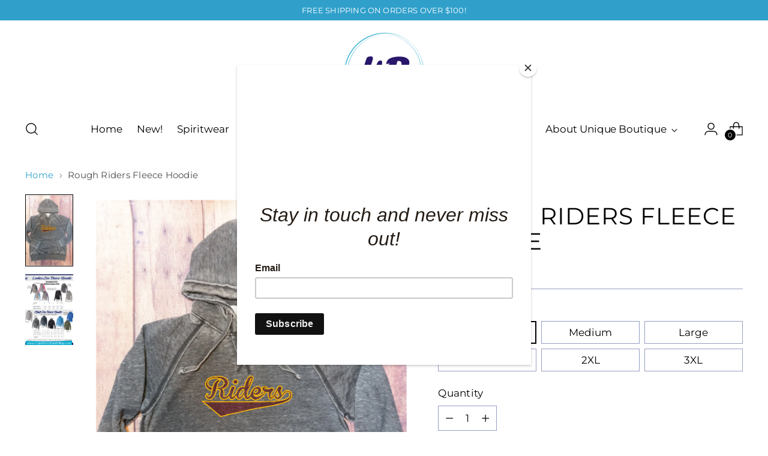

--- FILE ---
content_type: text/javascript; charset=utf-8
request_url: https://uniqueboutiquebling.com/products/rough-riders-fleece-hoodie.js
body_size: 1091
content:
{"id":6626615787574,"title":"Rough Riders Fleece Hoodie","handle":"rough-riders-fleece-hoodie","description":"\u003cp style=\"color: #000000; font-family: \u0026amp;quot; helvetica neue\u0026amp;quot;,helvetica,arial,sans-serif; font-size: 15px; font-style: normal; font-variant: normal; font-weight: 400; letter-spacing: normal; line-height: 1.4; orphans: 2; text-align: left; text-decoration: none; text-indent: 0px; text-transform: none; -webkit-text-stroke-width: 0px; white-space: normal; word-spacing: 0px; margin: 0px 0px 1em 0px;\"\u003e\u003ci\u003eTake in your upcoming Rough Riders events in this super soft hoodie! A dark gray color in an adult fit. Pairs perfectly with jeans or shorts. If you would like to add your name on the back, please select the personalization option.  \u003c\/i\u003e\u003c\/p\u003e\n\u003cspan style=\"display: inline !important; float: none; background-color: #ffffff; color: #000000; cursor: text; font-family: 'Helvetica Neue',Helvetica,Arial,sans-serif; font-size: 15px; font-style: normal; font-variant: normal; font-weight: 400; letter-spacing: normal; line-height: 1.5; orphans: 2; text-align: left; text-decoration: none; text-indent: 0px; text-transform: none; -webkit-text-stroke-width: 0px; white-space: normal; word-spacing: 0px;\"\u003e \u003c\/span\u003e\u003cspan style=\"background-color: #ffffff; color: #000000; cursor: text; display: inline; float: none; font-family: \u0026amp;quot; helvetica neue\u0026amp;quot;,helvetica,arial,sans-serif; font-size: 15px; font-style: normal; font-variant: normal; font-weight: 400; letter-spacing: normal; line-height: 1.5; orphans: 2; text-align: left; text-decoration: none; text-indent: 0px; text-transform: none; -webkit-text-stroke-width: 0px; white-space: normal; word-spacing: 0px;\"\u003e \u003c\/span\u003e\u003cspan style=\"background-color: #ffffff; color: #000000; cursor: text; display: inline; float: none; font-family: \u0026amp;quot; helvetica neue\u0026amp;quot;,helvetica,arial,sans-serif; font-size: 15px; font-style: normal; font-variant: normal; font-weight: 400; letter-spacing: normal; line-height: 1.5; orphans: 2; text-align: left; text-decoration: none; text-indent: 0px; text-transform: none; -webkit-text-stroke-width: 0px; white-space: normal; word-spacing: 0px;\"\u003e \u003c\/span\u003e\u003cspan style=\"background-color: #ffffff; color: #000000; cursor: text; display: inline; float: none; font-family: \u0026amp;quot; helvetica neue\u0026amp;quot;,helvetica,arial,sans-serif; font-size: 15px; font-style: normal; font-variant: normal; font-weight: 400; letter-spacing: normal; line-height: 1.5; orphans: 2; text-align: left; text-decoration: none; text-indent: 0px; text-transform: none; -webkit-text-stroke-width: 0px; white-space: normal; word-spacing: 0px;\"\u003e \u003c\/span\u003e\u003cspan style=\"background-color: #ffffff; color: #000000; cursor: text; display: inline; float: none; font-family: \u0026amp;quot; helvetica neue\u0026amp;quot;,helvetica,arial,sans-serif; font-size: 15px; font-style: normal; font-variant: normal; font-weight: 400; letter-spacing: normal; line-height: 1.5; orphans: 2; text-align: left; text-decoration: none; text-indent: 0px; text-transform: none; -webkit-text-stroke-width: 0px; white-space: normal; word-spacing: 0px;\"\u003e \u003c\/span\u003e\u003cspan style=\"background-color: #ffffff; color: #000000; cursor: text; display: inline; float: none; font-family: \u0026amp;quot; helvetica neue\u0026amp;quot;,helvetica,arial,sans-serif; font-size: 15px; font-style: normal; font-variant: normal; font-weight: 400; letter-spacing: normal; line-height: 1.5; orphans: 2; text-align: left; text-decoration: none; text-indent: 0px; text-transform: none; -webkit-text-stroke-width: 0px; white-space: normal; word-spacing: 0px;\"\u003e \u003c\/span\u003e\u003cspan style=\"display: inline !important; float: none; background-color: #ffffff; color: #000000; cursor: text; font-family: 'Helvetica Neue',Helvetica,Arial,sans-serif; font-size: 15px; font-style: normal; font-variant: normal; font-weight: 400; letter-spacing: normal; line-height: 1.5; orphans: 2; text-align: left; text-decoration: none; text-indent: 0px; text-transform: none; -webkit-text-stroke-width: 0px; white-space: normal; word-spacing: 0px;\"\u003e \u003c\/span\u003e\n\u003cp style=\"color: #000000; font-family: \u0026amp;quot; helvetica neue\u0026amp;quot;,helvetica,arial,sans-serif; font-size: 15px; font-style: normal; font-variant: normal; font-weight: 400; letter-spacing: normal; line-height: 1.4; orphans: 2; text-align: left; text-decoration: none; text-indent: 0px; text-transform: none; -webkit-text-stroke-width: 0px; white-space: normal; word-spacing: 0px; margin: 0px 0px 1em 0px;\"\u003e\u003ci\u003e\u003c\/i\u003eBy purchasing this item, please understand that it will be custom made and will ship approximately two weeks from the date of your order. During peak times, holidays and back to school, orders may take longer. If purchased with other items, this turn around time applies to the entire order. \u003c\/p\u003e\n\u003cspan style=\"display: inline !important; float: none; background-color: #ffffff; color: #000000; cursor: text; font-family: 'Helvetica Neue',Helvetica,Arial,sans-serif; font-size: 15px; font-style: normal; font-variant: normal; font-weight: 400; letter-spacing: normal; line-height: 1.5; orphans: 2; text-align: left; text-decoration: none; text-indent: 0px; text-transform: none; -webkit-text-stroke-width: 0px; white-space: normal; word-spacing: 0px;\"\u003e \u003c\/span\u003e\u003cspan style=\"background-color: #ffffff; color: #000000; cursor: text; display: inline; float: none; font-family: \u0026amp;quot; helvetica neue\u0026amp;quot;,helvetica,arial,sans-serif; font-size: 15px; font-style: normal; font-variant: normal; font-weight: 400; letter-spacing: normal; line-height: 1.5; orphans: 2; text-align: left; text-decoration: none; text-indent: 0px; text-transform: none; -webkit-text-stroke-width: 0px; white-space: normal; word-spacing: 0px;\"\u003e \u003c\/span\u003e\u003cspan style=\"background-color: #ffffff; color: #000000; cursor: text; display: inline; float: none; font-family: \u0026amp;quot; helvetica neue\u0026amp;quot;,helvetica,arial,sans-serif; font-size: 15px; font-style: normal; font-variant: normal; font-weight: 400; letter-spacing: normal; line-height: 1.5; orphans: 2; text-align: left; text-decoration: none; text-indent: 0px; text-transform: none; -webkit-text-stroke-width: 0px; white-space: normal; word-spacing: 0px;\"\u003e \u003c\/span\u003e\u003cspan style=\"background-color: #ffffff; color: #000000; cursor: text; display: inline; float: none; font-family: \u0026amp;quot; helvetica neue\u0026amp;quot;,helvetica,arial,sans-serif; font-size: 15px; font-style: normal; font-variant: normal; font-weight: 400; letter-spacing: normal; line-height: 1.5; orphans: 2; text-align: left; text-decoration: none; text-indent: 0px; text-transform: none; -webkit-text-stroke-width: 0px; white-space: normal; word-spacing: 0px;\"\u003e \u003c\/span\u003e\u003cspan style=\"background-color: #ffffff; color: #000000; cursor: text; display: inline; float: none; font-family: \u0026amp;quot; helvetica neue\u0026amp;quot;,helvetica,arial,sans-serif; font-size: 15px; font-style: normal; font-variant: normal; font-weight: 400; letter-spacing: normal; line-height: 1.5; orphans: 2; text-align: left; text-decoration: none; text-indent: 0px; text-transform: none; -webkit-text-stroke-width: 0px; white-space: normal; word-spacing: 0px;\"\u003e \u003c\/span\u003e\u003cspan style=\"background-color: #ffffff; color: #000000; cursor: text; display: inline; float: none; font-family: \u0026amp;quot; helvetica neue\u0026amp;quot;,helvetica,arial,sans-serif; font-size: 15px; font-style: normal; font-variant: normal; font-weight: 400; letter-spacing: normal; line-height: 1.5; orphans: 2; text-align: left; text-decoration: none; text-indent: 0px; text-transform: none; -webkit-text-stroke-width: 0px; white-space: normal; word-spacing: 0px;\"\u003e \u003c\/span\u003e\u003cspan style=\"display: inline !important; float: none; background-color: #ffffff; color: #000000; cursor: text; font-family: 'Helvetica Neue',Helvetica,Arial,sans-serif; font-size: 15px; font-style: normal; font-variant: normal; font-weight: 400; letter-spacing: normal; line-height: 1.5; orphans: 2; text-align: left; text-decoration: none; text-indent: 0px; text-transform: none; -webkit-text-stroke-width: 0px; white-space: normal; word-spacing: 0px;\"\u003e \u003c\/span\u003e\n\u003cp style=\"color: #000000; font-family: \u0026amp;quot; helvetica neue\u0026amp;quot;,helvetica,arial,sans-serif; font-size: 15px; font-style: normal; font-variant: normal; font-weight: 400; letter-spacing: normal; line-height: 1.4; orphans: 2; text-align: left; text-decoration: none; text-indent: 0px; text-transform: none; -webkit-text-stroke-width: 0px; white-space: normal; word-spacing: 0px; margin: 0px 0px 1em 0px;\"\u003e\u003cspan style=\"color: #ff0000;\"\u003eWe feel this hoodie runs true to size, but please refer to the size chart for a perfect fit!\u003c\/span\u003e\u003c\/p\u003e\n\u003cspan style=\"display: inline !important; float: none; background-color: #ffffff; color: #000000; cursor: text; font-family: 'Helvetica Neue',Helvetica,Arial,sans-serif; font-size: 15px; font-style: normal; font-variant: normal; font-weight: 400; letter-spacing: normal; line-height: 1.5; orphans: 2; text-align: left; text-decoration: none; text-indent: 0px; text-transform: none; -webkit-text-stroke-width: 0px; white-space: normal; word-spacing: 0px;\"\u003e \u003c\/span\u003e\u003cspan style=\"background-color: #ffffff; color: #000000; cursor: text; display: inline; float: none; font-family: \u0026amp;quot; helvetica neue\u0026amp;quot;,helvetica,arial,sans-serif; font-size: 15px; font-style: normal; font-variant: normal; font-weight: 400; letter-spacing: normal; line-height: 1.5; orphans: 2; text-align: left; text-decoration: none; text-indent: 0px; text-transform: none; -webkit-text-stroke-width: 0px; white-space: normal; word-spacing: 0px;\"\u003e \u003c\/span\u003e\u003cspan style=\"background-color: #ffffff; color: #000000; cursor: text; display: inline; float: none; font-family: \u0026amp;quot; helvetica neue\u0026amp;quot;,helvetica,arial,sans-serif; font-size: 15px; font-style: normal; font-variant: normal; font-weight: 400; letter-spacing: normal; line-height: 1.5; orphans: 2; text-align: left; text-decoration: none; text-indent: 0px; text-transform: none; -webkit-text-stroke-width: 0px; white-space: normal; word-spacing: 0px;\"\u003e \u003c\/span\u003e\u003cspan style=\"background-color: #ffffff; color: #000000; cursor: text; display: inline; float: none; font-family: \u0026amp;quot; helvetica neue\u0026amp;quot;,helvetica,arial,sans-serif; font-size: 15px; font-style: normal; font-variant: normal; font-weight: 400; letter-spacing: normal; line-height: 1.5; orphans: 2; text-align: left; text-decoration: none; text-indent: 0px; text-transform: none; -webkit-text-stroke-width: 0px; white-space: normal; word-spacing: 0px;\"\u003e \u003c\/span\u003e\u003cspan style=\"background-color: #ffffff; color: #000000; cursor: text; display: inline; float: none; font-family: \u0026amp;quot; helvetica neue\u0026amp;quot;,helvetica,arial,sans-serif; font-size: 15px; font-style: normal; font-variant: normal; font-weight: 400; letter-spacing: normal; line-height: 1.5; orphans: 2; text-align: left; text-decoration: none; text-indent: 0px; text-transform: none; -webkit-text-stroke-width: 0px; white-space: normal; word-spacing: 0px;\"\u003e \u003c\/span\u003e\u003cspan style=\"background-color: #ffffff; color: #000000; cursor: text; display: inline; float: none; font-family: \u0026amp;quot; helvetica neue\u0026amp;quot;,helvetica,arial,sans-serif; font-size: 15px; font-style: normal; font-variant: normal; font-weight: 400; letter-spacing: normal; line-height: 1.5; orphans: 2; text-align: left; text-decoration: none; text-indent: 0px; text-transform: none; -webkit-text-stroke-width: 0px; white-space: normal; word-spacing: 0px;\"\u003e \u003c\/span\u003e\u003cspan style=\"display: inline !important; float: none; background-color: #ffffff; color: #000000; cursor: text; font-family: 'Helvetica Neue',Helvetica,Arial,sans-serif; font-size: 15px; font-style: normal; font-variant: normal; font-weight: 400; letter-spacing: normal; line-height: 1.5; orphans: 2; text-align: left; text-decoration: none; text-indent: 0px; text-transform: none; -webkit-text-stroke-width: 0px; white-space: normal; word-spacing: 0px;\"\u003e \u003c\/span\u003e\n\u003cp style=\"color: #000000; font-family: \u0026amp;quot; helvetica neue\u0026amp;quot;,helvetica,arial,sans-serif; font-size: 15px; font-style: normal; font-variant: normal; font-weight: 400; letter-spacing: normal; line-height: 1.4; orphans: 2; text-align: left; text-decoration: none; text-indent: 0px; text-transform: none; -webkit-text-stroke-width: 0px; white-space: normal; word-spacing: 0px; margin: 0px 0px 1em 0px;\"\u003e\u003cspan style=\"color: #000000;\"\u003e\u003cstrong\u003eProudly printed in Minnesota.\u003c\/strong\u003e\u003c\/span\u003e\u003c\/p\u003e","published_at":"2021-09-15T23:03:56-05:00","created_at":"2021-09-15T23:02:11-05:00","vendor":"Unique Boutique MN","type":"Sweatshirt","tags":["Custom","Personalization7","Rough Riders","Spirit"],"price":4400,"price_min":4400,"price_max":4400,"available":true,"price_varies":false,"compare_at_price":4400,"compare_at_price_min":4400,"compare_at_price_max":4400,"compare_at_price_varies":false,"variants":[{"id":39697737383990,"title":"Small","option1":"Small","option2":null,"option3":null,"sku":"","requires_shipping":true,"taxable":false,"featured_image":null,"available":true,"name":"Rough Riders Fleece Hoodie - Small","public_title":"Small","options":["Small"],"price":4400,"weight":680,"compare_at_price":4400,"inventory_management":"shopify","barcode":"37383990","requires_selling_plan":false,"selling_plan_allocations":[]},{"id":39697737416758,"title":"Medium","option1":"Medium","option2":null,"option3":null,"sku":"","requires_shipping":true,"taxable":false,"featured_image":null,"available":true,"name":"Rough Riders Fleece Hoodie - Medium","public_title":"Medium","options":["Medium"],"price":4400,"weight":680,"compare_at_price":4400,"inventory_management":"shopify","barcode":"37416758","requires_selling_plan":false,"selling_plan_allocations":[]},{"id":39697737449526,"title":"Large","option1":"Large","option2":null,"option3":null,"sku":"","requires_shipping":true,"taxable":false,"featured_image":null,"available":true,"name":"Rough Riders Fleece Hoodie - Large","public_title":"Large","options":["Large"],"price":4400,"weight":680,"compare_at_price":4400,"inventory_management":"shopify","barcode":"37449526","requires_selling_plan":false,"selling_plan_allocations":[]},{"id":39697737482294,"title":"XL","option1":"XL","option2":null,"option3":null,"sku":"","requires_shipping":true,"taxable":false,"featured_image":null,"available":true,"name":"Rough Riders Fleece Hoodie - XL","public_title":"XL","options":["XL"],"price":4400,"weight":680,"compare_at_price":4400,"inventory_management":"shopify","barcode":"37482294","requires_selling_plan":false,"selling_plan_allocations":[]},{"id":39697737515062,"title":"2XL","option1":"2XL","option2":null,"option3":null,"sku":"","requires_shipping":true,"taxable":false,"featured_image":null,"available":true,"name":"Rough Riders Fleece Hoodie - 2XL","public_title":"2XL","options":["2XL"],"price":4400,"weight":680,"compare_at_price":4400,"inventory_management":"shopify","barcode":"37515062","requires_selling_plan":false,"selling_plan_allocations":[]},{"id":39697737547830,"title":"3XL","option1":"3XL","option2":null,"option3":null,"sku":"","requires_shipping":true,"taxable":false,"featured_image":null,"available":true,"name":"Rough Riders Fleece Hoodie - 3XL","public_title":"3XL","options":["3XL"],"price":4400,"weight":680,"compare_at_price":4400,"inventory_management":"shopify","barcode":"37547830","requires_selling_plan":false,"selling_plan_allocations":[]}],"images":["\/\/cdn.shopify.com\/s\/files\/1\/0141\/7737\/0166\/products\/RidersZHoodie.png?v=1631764966","\/\/cdn.shopify.com\/s\/files\/1\/0141\/7737\/0166\/products\/ZenFleeceHoodie_9cb8e1c6-49da-4e75-bd27-e56156606816.png?v=1631764966"],"featured_image":"\/\/cdn.shopify.com\/s\/files\/1\/0141\/7737\/0166\/products\/RidersZHoodie.png?v=1631764966","options":[{"name":"Size","position":1,"values":["Small","Medium","Large","XL","2XL","3XL"]}],"url":"\/products\/rough-riders-fleece-hoodie","media":[{"alt":null,"id":21869201424438,"position":1,"preview_image":{"aspect_ratio":0.756,"height":2634,"width":1992,"src":"https:\/\/cdn.shopify.com\/s\/files\/1\/0141\/7737\/0166\/products\/RidersZHoodie.png?v=1631764966"},"aspect_ratio":0.756,"height":2634,"media_type":"image","src":"https:\/\/cdn.shopify.com\/s\/files\/1\/0141\/7737\/0166\/products\/RidersZHoodie.png?v=1631764966","width":1992},{"alt":null,"id":21869201358902,"position":2,"preview_image":{"aspect_ratio":0.778,"height":3375,"width":2625,"src":"https:\/\/cdn.shopify.com\/s\/files\/1\/0141\/7737\/0166\/products\/ZenFleeceHoodie_9cb8e1c6-49da-4e75-bd27-e56156606816.png?v=1631764966"},"aspect_ratio":0.778,"height":3375,"media_type":"image","src":"https:\/\/cdn.shopify.com\/s\/files\/1\/0141\/7737\/0166\/products\/ZenFleeceHoodie_9cb8e1c6-49da-4e75-bd27-e56156606816.png?v=1631764966","width":2625}],"requires_selling_plan":false,"selling_plan_groups":[]}